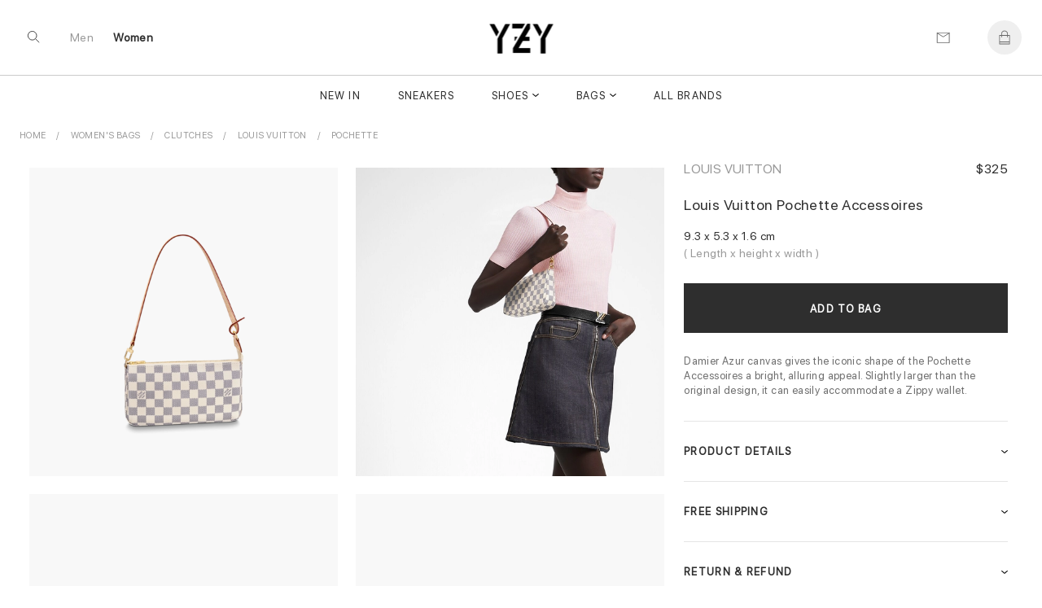

--- FILE ---
content_type: text/html; charset=UTF-8
request_url: https://www.yzy.su/product/women/buy-new-pochette-accessoires-nv003049v
body_size: 14039
content:
 
 
<!DOCTYPE html>
<html lang="en">
<head>
<meta charset="UTF-8">

<meta http-equiv="X-UA-Compatible" content="IE=edge"> 
<meta name="viewport" content="width=device-width, initial-scale=1">
<link rel="canonical" href="https://www.yzy.su/product/women/buy-new-pochette-accessoires-nv003049v">
 <title></title>

<meta name="description" content="">
<meta name="keywords" content="Women&#039;s Bags, pochette, Louis Vuitton, , N41207">


  <meta name = "robots" content="index,follow">
 <meta name="author" content="yzy.su">
<meta property="og:title" content="">
<meta property="og:type" content="">
<meta property="og:description" content="">
<meta property="og:url" content="https://www.yzy.su/product/women/buy-new-pochette-accessoires-nv003049v">
<meta property="product:availability" content="instock">
<meta property="product:price:amount" content="325.00">
<meta property="product:price:currency" content="USD">

<meta property="og:image" content="">
<meta property="og:locale" content="en_US"><meta property="og:site_name" content="yzy.su"><meta name="twitter:site:id" content="">
<meta name="twitter:creator:id" content="">
<meta name="twitter:card" content="summary_large_image">
<meta name="twitter:title" content="">
<meta name="twitter:description" content="">
<meta property="twitter:url" content="https://www.yzy.su/product/women/buy-new-pochette-accessoires-nv003049v">
<meta name="p:domain_verify" content="b32d256b31e127b1a424b8a92af4098c"/><link rel="shortcut icon" href="https://www.yzy.su/img/logo/ico/ico2.png">
<link  rel="stylesheet" href="//www.yzy.su/content_v2/css/bundle.css">
   
<script src="//www.yzy.su/js/jquery-1.11.1.min.js"></script> 

</head><body class="body_page  template-product" id="top">
 	<script src="//www.yzy.su/content_v2/js/checkout.js"></script>
	<link href="//www.yzy.su/css/custom.scss.css" rel="stylesheet" type="text/css" media="all">
    <link rel="stylesheet" href="//www.yzy.su/content_v2/css/v2-ltr-2021-01-25-b96fd900bdc2265a67df84089cfaf9fe-12466.css" media="all">
    <link rel="stylesheet" href="//www.yzy.su/content_v2/css/customs.css?v=1769428059">
 <div class="wrapper js-wrapper">
      <header class="header js-header ">
<div id="shopify-section-announcement" class="shopify-section">
</div>
<div id="shopify-section-homepage-announcement" class="shopify-section"></div>
<div class="header__inner">
<div class="header__body">
      <div class="header__search-bar js-serach-bar" id="header-search">
        <a href="#header-search" class="header__search-bar-close js-click"><svg xmlns="http://www.w3.org/2000/svg" width="10.707" height="10.707" viewBox="0 0 10.707 10.707">
  <g id="Icon_Close2" data-name="Icon/Close" transform="translate(0.354 0.354)">
    <line id="Line_118_close2" data-name="Line 118 close" x2="10" y2="10" fill="none" stroke="currentColor" stroke-width="1"></line>
    <line id="Line_119_close2" data-name="Line 119 close" x1="10" y2="10" fill="none" stroke="currentColor" stroke-width="1"></line>
  </g>
</svg>
</a>

        <form action="/search" method="get" class="header__search-bar-form">
          <input type="search" name="q" value="" placeholder="Search" id="bc-sf-search-box-0" aria-live="polite" class="ui-autocomplete-input bc-sf-search-box" autocomplete="off" data-search-box="#bc-sf-search-box-0">

          <button type="submit" onclick="beforeSubmitSearchForm('#bc-sf-search-box-0', event)"><svg id="Icon_Search2" data-name="Icon/Search" xmlns="http://www.w3.org/2000/svg" width="16.354" height="16.354" viewBox="0 0 16.354 16.354">
  <g id="Ellipse_17_search2" data-name="Ellipse 17 search" fill="none" stroke="currentColor" stroke-width="1">
    <circle cx="6.5" cy="6.5" r="6.5" stroke="none"></circle>
    <circle cx="6.5" cy="6.5" r="6" fill="none"></circle>
  </g>
  <line id="Line_116_search2" data-name="Line 116 search" x2="5" y2="5" transform="translate(11 11)" fill="none" stroke="currentColor" stroke-width="1"></line>
</svg>
</button>
        </form>
      </div><!-- /.header__search-bar -->

  		
  		<a href="/" class="header__logo logo"><span>
		<img alt="yzy.su" src="//www.yzy.su/img/logo/Logoyzy.png">
		</span>
		
  		</a>

  		<nav class="nav-utilities">
  			<ul>
  				<li class="visible-scroll">
  					<a href="#header-search" class="hidden-sm hidden-md hidden-xs js-click js-trigger-search-bar"><svg id="Icon_Search3" data-name="Icon/Search" xmlns="http://www.w3.org/2000/svg" width="16.354" height="16.354" viewBox="0 0 16 18">
  <g id="Ellipse_17_search3" data-name="Ellipse 17 search" fill="none" stroke="currentColor" stroke-width="1">
    <circle cx="6.5" cy="6.5" r="6.5" stroke="none"></circle>
    <circle cx="6.5" cy="6.5" r="6" fill="none"></circle>
  </g>
  <line id="Line_116_search3" data-name="Line 116 search" x2="5" y2="5" transform="translate(11 11)" fill="none" stroke="currentColor" stroke-width="1"></line>
</svg>
</a>

            <a href="#" class="js-menu link-menu hidden-lg" style="    color: #2e2e2e; height:17px;margin-top: 6px;">
              <span class="menu-search"><svg xmlns="http://www.w3.org/2000/svg" width="1.7em" height="1.20em" color="#656565" viewBox="0 0 16 18">
  <g id="Icon_MenuSearch" data-name="Icon/MenuSearch" transform="translate(0 0.5)">
    <g id="Ellipse_17_menu" data-name="Ellipse 17 menu" transform="translate(9 2.5)" fill="none" stroke="currentColor" stroke-width="1">
      <circle cx="4.5" cy="4.5" r="4.5" stroke="none"></circle>
      <circle cx="4.5" cy="4.5" r="4" fill="none"></circle>
    </g>
    <line id="Line_116" data-name="Line 116" x2="4" y2="4" transform="translate(16 9.5)" fill="none" stroke="currentColor" stroke-width="1"></line>
    <line id="Line_120" data-name="Line 120" x1="13" fill="none" stroke="currentColor" stroke-width="1"></line>
    <line id="Line_122" data-name="Line 122" x1="7" transform="translate(0 5.5)" fill="none" stroke="currentColor" stroke-width="1"></line>
    <line id="Line_121" data-name="Line 121" x1="6.5" transform="translate(0 11)" fill="none" stroke="currentColor" stroke-width="1"></line>
	 
  </g>
</svg>
</span>

              <span class="close"><svg xmlns="http://www.w3.org/2000/svg" width="10.707" height="10.707" viewBox="0 0 10.707 10.707">
  <g id="Icon_Close" data-name="Icon/Close" transform="translate(0.354 0.354)">
    <line id="Line_118_close" data-name="Line 118 close" x2="10" y2="10" fill="none" stroke="currentColor" stroke-width="1"></line>
    <line id="Line_119_close" data-name="Line 119 close" x1="10" y2="10" fill="none" stroke="currentColor" stroke-width="1"></line>
  </g>
</svg>
</span>
            </a>
  				</li>
				
				<li class="li-link-header">
				    				<a title="Men" class="link-header " href="/men">Men</a>
    			</li><li class="li-link-header">
					
    		<a title="Women" class="link-header active" href="/women">Women</a>
    				</li>
				
					</ul>
  		</nav>

      <nav class="nav-utilities nav-utilities--right">
        <ul>
        <li>
 <a title="Contact us" href="/help/contact-us"><svg xmlns="http://www.w3.org/2000/svg" width="17" height="13" viewBox="0 0 17 14"><g fill="none" stroke="#656565" stroke-linecap="round" data-name="Icon/Email"><path d="M16.689.689v13h-16v-13Z" data-name="Path 119"></path><path d="m16.689.689-8 5-8-5" data-name="Path 120"></path></g></svg>
</a>
            </li>
			
          <li class="visible-scroll">
            <a class="link-cart" title="Bag"  data-heading="Bag" >
              
		
  <span class="count js-cart-count  hidden">0</span>
			<svg width="1em" height="1.25em" viewBox="0 0 17 20" fill="none" color="#656565" data-test="desktopHeader--icon--cart"><path d="M16 6.5H13.5V5C13.5 2.243 11.257 0 8.5 0C5.743 0 3.5 2.243 3.5 5V6.5H1C0.724 6.5 0.5 6.724 0.5 7V19.5C0.5 19.776 0.724 20 1 20H16C16.276 20 16.5 19.776 16.5 19.5V7C16.5 6.724 16.276 6.5 16 6.5ZM4.5 5C4.5 2.7945 6.2945 1 8.5 1C10.7055 1 12.5 2.7945 12.5 5V6.5H4.5V5ZM1.5 7.5H3.5V9.5C3.5 9.776 3.724 10 4 10C4.276 10 4.5 9.776 4.5 9.5V7.5H12.5V9.5C12.5 9.776 12.724 10 13 10C13.276 10 13.5 9.776 13.5 9.5V7.5H15.5V16H1.5V7.5ZM15.5 19H1.5V17H15.5V19Z" fill="currentColor"></path></svg>
</a>
          </li>
		          </ul>
      </nav>
  	</div>
	
	<div class="header__nav hidden-xs hidden-sm hidden-md">
	<nav class="nav">
<ul>
<li class="menu__item ">
       <a href="/newest" data-type="none" data-title="New In" data-subtitle="" data-content="" data-banner="/img/menu/">New In</a>
	   
	 </li>
			<li class="menu__item ">
       <a href="/women/sneakers" data-type="none" data-title="Sneakers" data-subtitle="" data-content="" data-banner="/img/menu/3_1648196742.jpg">Sneakers</a>
	   
	 </li>
			<li class="menu__item menu__item--has-dropdown  grid 1">
       <a href="/women/shoes" data-type="grid" data-title="Shoes" data-subtitle="Collection" data-content="" data-banner="/img/menu/1_1644219728.jpg">Shoes</a>
	  	   <div class="dropdown dropdown--grid">
	   <div class="cols">
	    <div class="col col--1of2 2">
	         <ul class="menu__dropdown">
		 
 
 
<li class="menu__item menu__item--has-dropdown 1">
<a class="link-header titleCss" target="_self" href="/women/shoes" style="color: rgba(0,0,0,.4);"><span>Women Shoes</span></a>

  <ul class="menu__dropdown">
      <li class="menu__item default 0">
	   <a href="/women/sneakers" data-type="default">Sneakers</a>
    </li>
      <li class="menu__item default 0">
	   <a href="/women/pumps" data-type="default">Pumps</a>
    </li>
      <li class="menu__item default 0">
	   <a href="/women/sandals-and-slippers" data-type="default">Sandals and Slippers</a>
    </li>
      <li class="menu__item default 0">
	   <a href="/women/loafers-and-ballerinas" data-type="default">Loafers and Ballerinas</a>
    </li>
      <li class="menu__item default 0">
	   <a href="/women/boots-and-ankle-boots" data-type="default">Boots and Ankle Boots</a>
    </li>
    </ul>
</li>

<li class="menu__item menu__item--has-dropdown   1">
<a class="link-header titleCss" target="_self" href="/category/shoes" style="color: rgba(0,0,0,.4);"><span>Men Shoes</span></a>
<ul class="menu__dropdown">
      <li class="menu__item default 0">
	   <a href="/category/sneakers" data-type="default">Sneakers</a>
    </li>
      <li class="menu__item default 0">
	   <a href="/category/sandals-and-slippers" data-type="default">Sandals and Slippers</a>
    </li>
      <li class="menu__item default 0">
	   <a href="/category/boots" data-type="default">Boots</a>
    </li>
      <li class="menu__item default 0">
	   <a href="/category/Lace-ups-and-buckles-shoes" data-type="default">Lace-ups and Buckles shoes</a>
    </li>
      <li class="menu__item default 0">
	   <a href="/category/loafers-and-moccasins" data-type="default">Loafers and Moccasins</a>
    </li>
    
  </ul>
</li>

<li class="menu__item menu__item--has-dropdown   1">
<a class="link-header titleCss" target="_self" href="/category/shoes" style="color: rgba(0,0,0,.4);"><span>Featured Brands</span></a>
<ul class="menu__dropdown">
      <li class="menu__item default 0">
	   <a href="/women/yeezy-boost-by-kanye-west">Yeezy</a>
    </li>
      <li class="menu__item default 0">
	   <a href="/women/jordans">Jordan</a>
    </li>
      <li class="menu__item default 0">
	   <a href="/women/nike">Nike</a>
    </li>
      <li class="menu__item default 0">
	   <a href="/women/buy-new-adidas-pharrel-williams">Pharrell W.</a>
    </li>
      <li class="menu__item default 0">
	   <a href="/women/buy-new-nike-off-white">Off White</a>
    </li>
      <li class="menu__item default 0">
	   <a href="/women/buy-new-gucci">Gucci</a>
    </li>
      <li class="menu__item default 0">
	   <a href="/women/a-mcqueen">A. McQueen</a>
    </li>
      <li class="menu__item default 0">
	   <a href="/women/buy-new-louis-vuitton">Louis Vuitton</a>
    </li>
      <li class="menu__item default 0">
	   <a href="/women/buy-new-dior">Dior</a>
    </li>
      <li class="menu__item default 0">
	   <a href="/women/buy-new-balenciaga">Balenciaga</a>
    </li>
      <li class="menu__item default 0">
	   <a href="/women/Burberry">Burberry</a>
    </li>
      <li class="menu__item default 0">
	   <a href="/women/NewBalance">New Balance</a>
    </li>
    
  </ul>
</li>

  
 
	   	  <li class="menu__item menu__item--has-dropdown   1"> 
	  
	  	  <ul class="menu__dropdown">
	 
	  	  </ul>
	  </li>
	  
	  	  <li class="menu__item menu__item--has-dropdown   1"> 
	  
	  	  <ul class="menu__dropdown">
	 
	  	  </ul>
	  </li>
	  
	   
	 
 </ul>
        </div>
		
		<div class="col col--1of2">
           <div class="cols">
               <div class="col col--1of2">	
				 				  <a title="Most Popular" href="/women/sneakers"> <div style="position:relative"> <img alt="Most Popular" src="/img/shema/140_1676909485.webp"><div class="main-category__body"><span class="main-category__title font font_title-m">Most Popular</span></div> </div></a>				  	 				</div><!-- /.col col-/-1of2 -->

                <div class="col col--1of2">
				 <a title="New Arrivals" href="/women/shoes"> <div style="position:relative"> <img alt="New Arrivals" src="/img/shema/115_1676909295.webp"><div class="main-category__body"><span class="main-category__title font font_title-m">New Arrivals</span></div> </div></a>				 
				  				 
				 <!-- /.dropdown__image -->
                </div><!-- /.col col-/-1of2 -->
              </div><!-- /.cols -->
            </div>
 </div>
	   </div>
	   
	 </li>
			<li class="menu__item menu__item--has-dropdown  grid 1">
       <a href="/women/bags" data-type="grid" data-title="Bags" data-subtitle="Collection" data-content="" data-banner="/img/menu/10_1644219623.jpg">Bags</a>
	  	   <div class="dropdown dropdown--grid">
	   <div class="cols">
	    <div class="col col--1of2 2">
	         <ul class="menu__dropdown">
		
<li class="menu__item menu__item--has-dropdown 1">
<a class="link-header titleCss" target="_self" href="/women/bags" style="color: rgba(0,0,0,.4);"><span>Women</span></a>
  <ul class="menu__dropdown">
      <li class="menu__item default 0">
	   <a href="/women/bucket-bags" data-type="default" >Bucket Bags</a>
    </li>
      <li class="menu__item default 0">
	   <a href="/women/hobo-bags" data-type="default" >Hobo Bags</a>
    </li>
      <li class="menu__item default 0">
	   <a href="/women/Backpacks" data-type="default" >Backpacks</a>
    </li>
      <li class="menu__item default 0">
	   <a href="/women/chain-bags" data-type="default" >Chain Bags</a>
    </li>
      <li class="menu__item default 0">
	   <a href="/women/chain-and-strap-wallets" data-type="default" >Chain and Strap Wallets</a>
    </li>
      <li class="menu__item default 0">
	   <a href="/women/clutches" data-type="default" >Clutches</a>
    </li>
      <li class="menu__item default 0">
	   <a href="/women/crossbody-bags" data-type="default" >Crossbody Bags</a>
    </li>
      <li class="menu__item default 0">
	   <a href="/women/mini-bags" data-type="default" >Mini Bags</a>
    </li>
      <li class="menu__item default 0">
	   <a href="/women/small-bags" data-type="default" >Wallet</a>
    </li>
      <li class="menu__item default 0">
	   <a href="/women/totes" data-type="default" >Totes</a>
    </li>
      <li class="menu__item default 0">
	   <a href="/women/straps" data-type="default" >straps</a>
    </li>
    </ul>
</li>

<li class="menu__item menu__item--has-dropdown   1">
<a class="link-header titleCss" target="_self" href="/category/bags" style="color: rgba(0,0,0,.4);"><span>Men</span></a>
<ul class="menu__dropdown">
      <li class="menu__item default 0">
	   <a href="/category/Backpacks" data-type="default">Backpacks</a>
    </li>
      <li class="menu__item default 0">
	   <a href="/category/crossbody-bags" data-type="default">Crossbody Bags</a>
    </li>
      <li class="menu__item default 0">
	   <a href="/category/small-bags" data-type="default">Wallet</a>
    </li>
      <li class="menu__item default 0">
	   <a href="/category/totes" data-type="default">Totes</a>
    </li>
      <li class="menu__item default 0">
	   <a href="/category/business-bags" data-type="default">Business Bags</a>
    </li>
    </ul>
</li>
  
 
  
 
	   	  <li class="menu__item menu__item--has-dropdown   1"> 
	  
	  	  <ul class="menu__dropdown">
	 
	  	  </ul>
	  </li>
	  
	   
	 
 </ul>
        </div>
		
		<div class="col col--1of2">
           <div class="cols">
               <div class="col col--1of2">	
				 				  	 <a title="Most Popular" href="/women/totes"> <div style="position:relative"> <img alt="Most Popular" src="/img/shema/159_1676909825.webp"><div class="main-category__body"><span class="main-category__title font font_title-m">Most Popular</span></div> </div></a>				</div><!-- /.col col-/-1of2 -->

                <div class="col col--1of2">
				 				 
				  <a title="New Arrivals" href="/women/bags"> <div style="position:relative"> <img alt="New Arrivals" src="/img/shema/148_1676909902.webp"><div class="main-category__body"><span class="main-category__title font font_title-m">New Arrivals</span></div> </div></a>
				  				 
				 <!-- /.dropdown__image -->
                </div><!-- /.col col-/-1of2 -->
              </div><!-- /.cols -->
            </div>
 </div>
	   </div>
	   
	 </li>
			<li class="menu__item ">
       <a href="/brandlist" data-type="none" data-title="All Brands" data-subtitle="" data-content="" data-banner="/img/menu/">All Brands</a>
	   
	 </li>
			</ul> 

<ul>
			
</ul>
</nav>	</div>
	<div class="header__mobile hidden-lg">
		</div>
</div>
</header>    <div class="main">


<div class="shopify-section section-product section style16" style="background: #fff">
 		 

<ul itemscope="itemscope" itemtype="https://schema.org/BreadcrumbList" class="breadcrumbs section-product__breadcrumbs prl6-sm">
	 <li itemprop="itemListElement" itemscope="itemscope" itemtype="https://schema.org/ListItem">
			    <a itemprop="item" class="link link_grey" href="/" title="Back to the frontpage">
				<span itemprop="name">Home</span>
				<meta itemprop="position" content="0"></a>
		</li>
		
		<li itemprop="itemListElement" itemscope="itemscope" itemtype="https://schema.org/ListItem" class="breadcrumbs__item">
				<a title="Women&#039;s Bags" target="_self" href="/women/bags" class="link link_grey" itemprop="item">
				<span itemprop="name">Women&#039;s Bags</span> 
				<meta itemprop="position" content="1"></a>
		</li>
	
		<li itemprop="itemListElement" itemscope="itemscope" itemtype="https://schema.org/ListItem" class="breadcrumbs__item">
				<a title="Clutches" target="_self" href="/women/clutches" class="link link_grey" itemprop="item">
				<span itemprop="name">Clutches</span> 
				<meta itemprop="position" content="2"></a>
		</li>
		
		<li itemprop="itemListElement" itemscope="itemscope" itemtype="https://schema.org/ListItem" class="breadcrumbs__item">
				<a title="Louis Vuitton" target="_self" href="/women/buy-new-louis-vuitton" class="link link_grey" itemprop="item">
				<span itemprop="name">Louis Vuitton</span>
				<meta itemprop="position" content="3"></a>
		</li>
                <li itemprop="itemListElement" itemscope="itemscope" itemtype="https://schema.org/ListItem" class="breadcrumbs__item">
				<a title="pochette" target="_self" href="/women/pochette" class="link link_grey" itemprop="item">
				<span itemprop="name">pochette</span>
				<meta itemprop="position" content="4"></a>
		</li>
		
	</ul>	

 	
<div class="section-product__media2" id="css-18oc1fc"></div>
		<div class="section-product__container" itemtype="https://schema.org/Product" itemscope="itemscope">
   <div class="section-product__inner">
             <div class="section-product__media" style="min-width: 65%;">
	              <div class="css-1rayx7p">
<div><div class="css-jsuloe css-fdsnrd" data-orientation="horizontal" data-hero="true" data-slides-to-show="1" data-scrollable="true" data-should-transition="false" data-semantically-hide-unobserved-cards="true" data-conditionally-hide-nav-buttons="false" data-with-tracker="false" data-with-navigation="true"><ul class="slider">
 
<li aria-hidden="false" data-in-view="true" data-index="0" class="slide selected">
	
<a data-sub-type="image"  data-set="21349" class="css-1j93yla css-1jh7gwz" data-click-to-play-video-style="false" id="21349">
						    <div class="css-du206p" style=" background:#f8f8f8">
							    <div class="css-edayh7">
								     <div class="css-mbl6zx d-sm-ib mr1-sm ml1-sm"></div>
									     <div class="css-mbl6zx d-sm-ib mr1-sm ml1-sm"></div>
										     <div class="css-mbl6zx d-sm-ib mr1-sm ml1-sm"></div>
								</div>		
	<img itemprop="image" data-fade-in="css-147n82m" class="css-viwop1 u-full-width u-full-height css-m5dkrx" src="//www.yzy.su/img/product/product_3049/large_louis-vuitton-pochette-accessoires-damier-azur-handbags--N41207_PM2_Front_view.webp" alt="Louis Vuitton  Pochette Accessoires" style="object-fit: contain;bottom: 0px; top: inherit;top: auto;margin-top: 0;margin-bottom: 0;">

								</div>
								</a>
	<div class="css-m7cvl0 css-68bmkk" style=" z-index:2; bottom:-20px; position:absolute; display:none;  left:25px">
		<div class=" j-pagination swiper-pagination-fraction slider-product__count js-slider-product-count"><span class="swiper-pagination-current">1</span> /<span class="swiper-pagination-total"> 6</span></div>
			 </div>
</li>
			
			
			
			 
<li aria-hidden="false" data-in-view="true" data-index="0" class="slide selected">
	
<a data-sub-type="image"  data-set="21350" class="css-1j93yla css-1jh7gwz" data-click-to-play-video-style="false" id="21350">
						    <div class="css-du206p" style=" background:#e1e1e1">
							    <div class="css-edayh7">
								     <div class="css-mbl6zx d-sm-ib mr1-sm ml1-sm"></div>
									     <div class="css-mbl6zx d-sm-ib mr1-sm ml1-sm"></div>
										     <div class="css-mbl6zx d-sm-ib mr1-sm ml1-sm"></div>
								</div>		
	<img itemprop="image" data-fade-in="css-147n82m" class="css-viwop1 u-full-width u-full-height css-m5dkrx" src="//www.yzy.su/img/product/product_3049/large_louis-vuitton-pochette-accessoires-damier-azur-handbags--N41207_PM1_Worn_view.webp" alt="Louis Vuitton  Pochette Accessoires" style="object-fit: contain;bottom: 0px; top: inherit;top: auto;margin-top: 0;margin-bottom: 0;">

								</div>
								</a>
	<div class="css-m7cvl0 css-68bmkk" style=" z-index:2; bottom:-20px; position:absolute; display:none;  left:25px">
		<div class=" j-pagination swiper-pagination-fraction slider-product__count js-slider-product-count"><span class="swiper-pagination-current">2</span> /<span class="swiper-pagination-total"> 6</span></div>
			 </div>
</li>
			
			
			
			 
<li aria-hidden="false" data-in-view="true" data-index="0" class="slide selected">
	
<a data-sub-type="image"  data-set="21351" class="css-1j93yla css-1jh7gwz" data-click-to-play-video-style="false" id="21351">
						    <div class="css-du206p" style=" background:#f8f8f8">
							    <div class="css-edayh7">
								     <div class="css-mbl6zx d-sm-ib mr1-sm ml1-sm"></div>
									     <div class="css-mbl6zx d-sm-ib mr1-sm ml1-sm"></div>
										     <div class="css-mbl6zx d-sm-ib mr1-sm ml1-sm"></div>
								</div>		
	<img itemprop="image" data-fade-in="css-147n82m" class="css-viwop1 u-full-width u-full-height css-m5dkrx" src="//www.yzy.su/img/product/product_3049/large_louis-vuitton-pochette-accessoires-damier-azur-handbags--N41207_PM1_Side_view.webp" alt="Louis Vuitton  Pochette Accessoires" style="object-fit: contain;bottom: 0px; top: inherit;top: auto;margin-top: 0;margin-bottom: 0;">

								</div>
								</a>
	<div class="css-m7cvl0 css-68bmkk" style=" z-index:2; bottom:-20px; position:absolute; display:none;  left:25px">
		<div class=" j-pagination swiper-pagination-fraction slider-product__count js-slider-product-count"><span class="swiper-pagination-current">3</span> /<span class="swiper-pagination-total"> 6</span></div>
			 </div>
</li>
			
			
			
			 
<li aria-hidden="false" data-in-view="true" data-index="0" class="slide selected">
	
<a data-sub-type="image"  data-set="21352" class="css-1j93yla css-1jh7gwz" data-click-to-play-video-style="false" id="21352">
						    <div class="css-du206p" style=" background:#f8f8f8">
							    <div class="css-edayh7">
								     <div class="css-mbl6zx d-sm-ib mr1-sm ml1-sm"></div>
									     <div class="css-mbl6zx d-sm-ib mr1-sm ml1-sm"></div>
										     <div class="css-mbl6zx d-sm-ib mr1-sm ml1-sm"></div>
								</div>		
	<img itemprop="image" data-fade-in="css-147n82m" class="css-viwop1 u-full-width u-full-height css-m5dkrx" src="//www.yzy.su/img/product/product_3049/large_louis-vuitton-pochette-accessoires-damier-azur-handbags--N41207_PM1_Interior_view.webp" alt="Louis Vuitton  Pochette Accessoires" style="object-fit: contain;bottom: 0px; top: inherit;top: auto;margin-top: 0;margin-bottom: 0;">

								</div>
								</a>
	<div class="css-m7cvl0 css-68bmkk" style=" z-index:2; bottom:-20px; position:absolute; display:none;  left:25px">
		<div class=" j-pagination swiper-pagination-fraction slider-product__count js-slider-product-count"><span class="swiper-pagination-current">4</span> /<span class="swiper-pagination-total"> 6</span></div>
			 </div>
</li>
			
			
			
			 
<li aria-hidden="false" data-in-view="true" data-index="0" class="slide selected">
	
<a data-sub-type="image"  data-set="21353" class="css-1j93yla css-1jh7gwz" data-click-to-play-video-style="false" id="21353">
						    <div class="css-du206p" style=" background:#76677a">
							    <div class="css-edayh7">
								     <div class="css-mbl6zx d-sm-ib mr1-sm ml1-sm"></div>
									     <div class="css-mbl6zx d-sm-ib mr1-sm ml1-sm"></div>
										     <div class="css-mbl6zx d-sm-ib mr1-sm ml1-sm"></div>
								</div>		
	<img itemprop="image" data-fade-in="css-147n82m" class="css-viwop1 u-full-width u-full-height css-m5dkrx" src="//www.yzy.su/img/product/product_3049/large_louis-vuitton-pochette-accessoires-damier-azur-handbags--N41207_PM1_Detail_view.webp" alt="Louis Vuitton  Pochette Accessoires" style="object-fit: contain;bottom: 0px; top: inherit;top: auto;margin-top: 0;margin-bottom: 0;">

								</div>
								</a>
	<div class="css-m7cvl0 css-68bmkk" style=" z-index:2; bottom:-20px; position:absolute; display:none;  left:25px">
		<div class=" j-pagination swiper-pagination-fraction slider-product__count js-slider-product-count"><span class="swiper-pagination-current">5</span> /<span class="swiper-pagination-total"> 6</span></div>
			 </div>
</li>
			
			
			
			 
<li aria-hidden="false" data-in-view="true" data-index="0" class="slide selected">
	
<a data-sub-type="image"  data-set="21354" class="css-1j93yla css-1jh7gwz" data-click-to-play-video-style="false" id="21354">
						    <div class="css-du206p" style=" background:#f8f8f8">
							    <div class="css-edayh7">
								     <div class="css-mbl6zx d-sm-ib mr1-sm ml1-sm"></div>
									     <div class="css-mbl6zx d-sm-ib mr1-sm ml1-sm"></div>
										     <div class="css-mbl6zx d-sm-ib mr1-sm ml1-sm"></div>
								</div>		
	<img itemprop="image" data-fade-in="css-147n82m" class="css-viwop1 u-full-width u-full-height css-m5dkrx" src="//www.yzy.su/img/product/product_3049/large_louis-vuitton-pochette-accessoires-damier-azur-handbags--N41207_PM1_Back_view.webp" alt="Louis Vuitton  Pochette Accessoires" style="object-fit: contain;bottom: 0px; top: inherit;top: auto;margin-top: 0;margin-bottom: 0;">

								</div>
								</a>
	<div class="css-m7cvl0 css-68bmkk" style=" z-index:2; bottom:-20px; position:absolute; display:none;  left:25px">
		<div class=" j-pagination swiper-pagination-fraction slider-product__count js-slider-product-count"><span class="swiper-pagination-current">6</span> /<span class="swiper-pagination-total"> 6</span></div>
			 </div>
</li>
			
			
			
										
	</ul>
	
	</div></div></div>


<script>
let last_known_scroll_position = 0;
let ticking = false;

function doSomething(scroll_pos) {
  // Do something with the scroll position
}

window.addEventListener('scroll', function(e) {
  last_known_scroll_position = window.scrollY;

  if (!ticking) {
    window.requestAnimationFrame(function() {
      doSomething(last_known_scroll_position);
      ticking = false;
    });

    ticking = true;
  }
});
</script>
       </div>

<div class="section-product__content" style="min-width: 35%; padding-top:29px;" >
 <div class="section-product__content__inner">
<header class="section-product__head" style="display:flex;flex-direction: row;flex: 1 1; justify-content:space-between;align-items:baseline;">
<a href="/women/buy-new-louis-vuitton"  title="Louis Vuitton" target="_self" class="brand">Louis Vuitton</a>
   <div itemprop="brand" itemtype="https://schema.org/Brand" itemscope>
     <meta itemprop="name"  content="Louis Vuitton">
   </div>


<div class="sectionPrice"> 
	  <div class="price" style="margin-top:5px; text-align:right" itemprop="offers" itemscope="itemscope" itemtype="https://schema.org/Offer">
    <link itemprop="url" href="https://www.yzy.su/product/women/buy-new-pochette-accessoires-nv003049v" />
    <meta itemprop="itemCondition" content="https://schema.org/NewCondition" />
     <meta itemprop="priceCurrency" content="USD">
<meta itemprop="priceValidUntil" content="2025-12-31" />
<meta itemprop="price" content="325">

<div class="price" style="margin:0;line-height: 1px; font-size:13px">
    <span class="price_new priceUSD active" >$325          </span>
</div>
<link itemprop="availability" href="https://schema.org/InStock">
 <div itemprop="shippingDetails" itemtype="https://schema.org/OfferShippingDetails" itemscope>
          <div itemprop="shippingRate" itemtype="https://schema.org/MonetaryAmount" itemscope>
            <meta itemprop="value" content="0" />
            <meta itemprop="currency" content="USD" />
          </div>
         <div itemprop="shippingDestination" itemtype="https://schema.org/DefinedRegion" itemscope>
            <meta itemprop="addressCountry" content="US" />
            <meta itemprop="addressCountry" content="GB" />
          </div>
          <div itemprop="deliveryTime" itemtype="https://schema.org/ShippingDeliveryTime" itemscope>
            <div itemprop="handlingTime" itemtype="https://schema.org/QuantitativeValue" itemscope>
              <meta itemprop="minValue" content="7" />
              <meta itemprop="maxValue" content="20" />
              <meta itemprop="unitCode" content="DAY" />
            </div>

			<div itemprop="transitTime" itemtype="https://schema.org/QuantitativeValue" itemscope>
              <meta itemprop="minValue" content="1" />
              <meta itemprop="maxValue" content="3" />
              <meta itemprop="unitCode" content="DAY" />
            </div>
</div></div>
 <div itemprop="hasMerchantReturnPolicy" itemtype="https://schema.org/MerchantReturnPolicy" itemscope>
          <meta itemprop="applicableCountry" content="US" />
          <meta itemprop="returnPolicyCategory" content="https://schema.org/MerchantReturnFiniteReturnWindow" />
          <meta itemprop="merchantReturnDays" content="30" />
          <meta itemprop="returnMethod" content="https://schema.org/ReturnByMail" />
          <meta itemprop="returnFees" content="https://schema.org/FreeReturn" />
        </div>

</div>


</div>
</header>
<h1 id="pdp_product_title" class="pdp_product_title" itemprop="name">Louis Vuitton  Pochette Accessoires</h1>

<div class="section-product__actions" style="margin-top:15px">
<form method="post" id="product_form" class="section-product__form js-ajax-form" enctype="multipart/form-data">

<bdo  style="margin-bottom:26px; display:block">
      9.3 x 5.3 x 1.6 cm 
     <span style="display:block; color: rgba(0,0,0,.4);">   ( Length x  height  x width )</span>      </bdo> 	  
	  <div class="selector-wrapper">
    <div class="selectric-wrapper selectric-single-option-selector selectric-below">
	    <input class="selectric-input" tabindex="0">
	</div>
</div>
<p class="field__message field__message--error hidden" id="error-for-size">Please select your size</p>

<script>
$(".selectric").click(function(){
elem = document.querySelector('#addCart');
elem.disabled = false;
$('#addCart').removeClass('btn--loading');
 $('#error-for-size').addClass('hidden');
$('.selectric').removeClass('active');
$(this).addClass('active');
$('#sizeSelect').val($(this).attr('data-set'));
$('#smartwishlist').attr('data-variant',$(this).attr('data-id'));
$('#variation-eu-size').html(': '+$(this).attr('data-eu'));
$('#variation-us-size').html(': '+$(this).attr('data-us')+ '('+$(this).attr('data-gender')+')');
$('#variation-uk-size').html(': '+$(this).attr('data-uk'));
});

$(".ssize").click(function(){
$('.ssize').removeClass('active');
$(this).addClass('active');
var $set = $(this).attr('data-set');

$('[data-uk]').each( function(e){
	var $el = $(this);
	if($el.hasClass('selectric')) { $el.html($el.attr('data-'+$set));
		console.log($el.attr('data-'+$set)) 
	}
});

//$(".selectric").html($(".selectric").attr('data-us'));
});
$(".gSize").click(function(){

$('.gSize').removeClass('active');
$(this).addClass('active');
if ($(this).attr('data-set')=='men'){
$('.women').removeClass('on');$('.women').addClass('off');
$('.men').removeClass('off');$('.men').addClass('on');
}else
{$('.men').removeClass('on');$('.men').addClass('off');
$('.women').removeClass('off');$('.women').addClass('on');
}
});
</script>

                    <input name="sizeSelect" id="sizeSelect" type="hidden"  value="9.3 x 5.3 x 1.6 cm">
       			 <input type="hidden" name="reffer" value="">
			 <input name="Product_name" id="Pt_name" type="hidden" value="Pochette Accessoires Beige N41207">
			 <input name="ID_product" data-product="3049" id="ID_product" type="hidden" value="3049">
             <input name="Product_price" id="Pt_price" type="hidden"  value="325">
			 <input name="Product_price_real" id="Pt_price_real" type="hidden"  value="325">
			 <input id="copyVal" value="https://www.yzy.su/product/women/buy-new-pochette-accessoires-nv003049v" type="hidden">
		<div class="col-sm-10" style="padding-right: 0px!important;width: 100%!important;padding-left: 0px"> 
			  <div class="quantity" style="display:none">
                       <a href="#line-item-loop-37209676644510" class="js-line-item-quantity-control js-line-item-quantity-decrease">-</a>
                        <input type="number" name="quwantity" class="js-line-item-quantity" id="line-item-loop-37209676644510" value="1" min="1" max="120">
                        <a href="#line-item-loop-37209676644510" class="js-line-item-quantity-control js-line-item-quantity-increase">+</a>
               </div>
			 <input  id="country_form" name="country_form"  type="hidden" value="">
             <input name="SOURCE_DESCRIPTION" id="Pt_SOURCE_DESCRIPTION" type="hidden"  value="yzy.su/product/women/buy-new-pochette-accessoires-nv003049v">
        </div>
		<div class="section-product__form__actions">
            <button id="addCart" type="submit" name="add" class="btn btn--block">Add to Bag</button>
					  <div class="swym-button-bar swym-wishlist-button-bar swym-inject swym-bbar-nomargin"></div>
					  <div class="swym-isa-inline-form swym-inject" style="display: none;"></div>
		</div>

</form></div>
 <div class="accordion  js-accordion js-accordion-toggle">
 <h2 style="display:none">The Details</h2>
  <div class="accordion__section is-expanded">
                   
                    <div class="accordion__body" style="display:block; ">
                      <div class="accordion__content">
					  
Damier Azur canvas gives the iconic shape of the Pochette Accessoires a bright, alluring appeal. Slightly larger than the original design, it can easily accommodate a Zippy wallet.					 </div>
                    </div>
                  </div>
				  <!-- /.accordion -->
                <div style="display:none" itemprop="description">Damier Azur canvas gives the iconic shape of the Pochette Accessoires a bright, alluring appeal. Slightly larger than the original design, it can easily accommodate a Zippy wallet.</div>
              <div itemprop="aggregateRating" itemtype="https://schema.org/AggregateRating" itemscope>
        <meta itemprop="reviewCount" content="1" />
        <meta itemprop="ratingValue" content="5" />
      </div>
      <div itemprop="review" itemtype="https://schema.org/Review" itemscope>
        <div itemprop="author" itemtype="https://schema.org/Person" itemscope>
          <meta itemprop="name" content="yzy.su" />
        </div>
        <div itemprop="reviewRating" itemtype="https://schema.org/Rating" itemscope>
          <meta itemprop="ratingValue" content="1" />
          <meta itemprop="bestRating" content="5" />
        </div>
      </div>
 <script>
$('.text-more').click(function(){$('.text-next').slideToggle(0);$('.text-prev').slideToggle(0);return false;});
</script>

<div class="accordion__section">
  <div class="accordion__head js-accordion-head">
          <h3 class="small all-caps">Product Details</h3>
                    </div>
					  <div class="accordion__body">
                      <div class="accordion__content">
					  
<ul><li>Natural cowhide leather trim</li><li>Golden color metallic pieces</li><li>Textile lining</li><li>Interior flat pocket</li><li>Reinforced base allows it to stand upright</li><li>Strap:Removable, not adjustable</li><li>Strap drop: 9.8 inches</li></ul><p>The reference is either made in France, Spain, Italy or in the US.</p>
                           <ul class="list-properties" style="font-size: 14px; margin-top:16px">
                     <li>
                      <strong style="font-size:12px">Brand style ID: </strong>
                      <span style="color: rgba(0,0,0,.4);">N41207 </span>
                    </li>
                  </ul>
                                 </div>
					  </div>
</div>					
 <div class="accordion__section">
 	               <div class="accordion__head js-accordion-head">
                      <h3 class="small all-caps">Free Shipping</h3>
                    </div>
                    <div class="accordion__body">
                      <div class="accordion__content">
<div data-test="product-properties" class="css-1i7zfhf e1n9rykr1" style="width:100%;margin: 0px auto; ">
				 <div class="prl1-sm">
				   <div class="exp-pdp-promo-message-image" style="display: flex; margin-bottom:10px">
                     <p style="margin: 0 10px 0 0;">We ship worldwide to over 200 countries and offer free international shipping for all orders over $150.</p>
					 <img style="    background: rgb(245, 245, 245);" src="/img/logo/2dhl.png">
				    </div>

				<div style="margin-bottom:10px">
					<strong style="letter-spacing: 1px; color: #2e2e2e;">Order processing time</strong>
					 <p>All orders are processed within 1 to 3 business days (excluding weekends and holidays) after receiving your payment. </p>
				</div>
                
				<div  style="margin-bottom:10px">
					 <strong style="letter-spacing: 1px; color: #2e2e2e;">Tracking your package</strong>
                     <p>You will receive an email with tracking information when your order has shipped. All packages will have tracking until they reach their destination. </p>                     <small>*Faster Shipping options may be available</small>
                </div>
               </div>
				</div>	
					  </div>
					</div>  
					  	               <div class="accordion__head js-accordion-head">
                      <h3 class="small all-caps">Return & Refund</h3>
                    </div>
                    <div class="accordion__body">
                      <div class="accordion__content">
<span class="exp-pdp-promo-message-text">We want you to be happy. If you are not satisfied with your purchase and wish to return it for a refund, we accept returns up to 30 days after your purchase. You can read more about our <u><a href="/help/return-refund">Return & refund</a></u>. <u><a href="/legal/refund-policy">Return policy exclusions apply</a></u>.</span>	
					  </div>
					</div>  
					   		  
		<div class="accordion__section">
              <div class="accordion__head js-accordion-head">
					<h3 class="small all-caps">Reviews (0)
  <span  title="0" class="stars" style="float:right">
								<svg height="16px" width="16px" fill="none" viewBox="0 0 26 32"  style="margin-right: -2px;">
		<path stroke="#2e2e2e" d="M12.48 4l-3.04 8.96-9.44.32 7.6 5.6L4.96 28l7.68-5.44 7.84 5.28-2.8-9.04 7.52-5.76-9.52-.08z"></path></svg>
				<svg height="16px" width="16px" fill="none" viewBox="0 0 26 32"  style="margin-right: -2px;">
		<path stroke="#2e2e2e" d="M12.48 4l-3.04 8.96-9.44.32 7.6 5.6L4.96 28l7.68-5.44 7.84 5.28-2.8-9.04 7.52-5.76-9.52-.08z"></path></svg>
				<svg height="16px" width="16px" fill="none" viewBox="0 0 26 32"  style="margin-right: -2px;">
		<path stroke="#2e2e2e" d="M12.48 4l-3.04 8.96-9.44.32 7.6 5.6L4.96 28l7.68-5.44 7.84 5.28-2.8-9.04 7.52-5.76-9.52-.08z"></path></svg>
				<svg height="16px" width="16px" fill="none" viewBox="0 0 26 32"  style="margin-right: -2px;">
		<path stroke="#2e2e2e" d="M12.48 4l-3.04 8.96-9.44.32 7.6 5.6L4.96 28l7.68-5.44 7.84 5.28-2.8-9.04 7.52-5.76-9.52-.08z"></path></svg>
				<svg height="16px" width="16px" fill="none" viewBox="0 0 26 32"  style="margin-right: -2px;">
		<path stroke="#2e2e2e" d="M12.48 4l-3.04 8.96-9.44.32 7.6 5.6L4.96 28l7.68-5.44 7.84 5.28-2.8-9.04 7.52-5.76-9.52-.08z"></path></svg>
		</span>
                </h3>
     </div>

                    <div class="accordion__body">
                      <div class="accordion__content">
					  

<div id="looxReviews" class="loox-reviews-default" data-upgraded="true" style="max-width: 1200px;margin: 0 auto;clear: both;">
     <div class="grid-active">
          <div class="grid-wrap">
               <div class="swiper swiperOL">
					
<div class="user-scores__rating">
  <div class="user-scores__score-wrap">
  <span class="user-scores__score">0</span>
  <div class="user-scores__text-wrap">
    <p class="user-scores__text" style="margin-bottom: 1px" >0 Reviews </p>
                            <span class="user-scores__stars stars-line star5" >		
		<svg height="16px" width="16px" fill="none" viewBox="0 0 26 32" style="margin-right: -2px;">
<path stroke="#2e2e2e" d="M12.48 4l-3.04 8.96-9.44.32 7.6 5.6L4.96 28l7.68-5.44 7.84 5.28-2.8-9.04 7.52-5.76-9.52-.08z"></path></svg>
		<svg height="16px" width="16px" fill="none" viewBox="0 0 26 32" style="margin-right: -2px;">
<path stroke="#2e2e2e" d="M12.48 4l-3.04 8.96-9.44.32 7.6 5.6L4.96 28l7.68-5.44 7.84 5.28-2.8-9.04 7.52-5.76-9.52-.08z"></path></svg>
		<svg height="16px" width="16px" fill="none" viewBox="0 0 26 32" style="margin-right: -2px;">
<path stroke="#2e2e2e" d="M12.48 4l-3.04 8.96-9.44.32 7.6 5.6L4.96 28l7.68-5.44 7.84 5.28-2.8-9.04 7.52-5.76-9.52-.08z"></path></svg>
		<svg height="16px" width="16px" fill="none" viewBox="0 0 26 32" style="margin-right: -2px;">
<path stroke="#2e2e2e" d="M12.48 4l-3.04 8.96-9.44.32 7.6 5.6L4.96 28l7.68-5.44 7.84 5.28-2.8-9.04 7.52-5.76-9.52-.08z"></path></svg>
		<svg height="16px" width="16px" fill="none" viewBox="0 0 26 32" style="margin-right: -2px;">
<path stroke="#2e2e2e" d="M12.48 4l-3.04 8.96-9.44.32 7.6 5.6L4.96 28l7.68-5.44 7.84 5.28-2.8-9.04 7.52-5.76-9.52-.08z"></path></svg>
	</span>
   </div>
  <div class="user-scores__text-wrap" style="display: flex; flex: 1; vertical-align: bottom;align-items: flex-end;flex-wrap: nowrap; justify-content: space-evenly;">
       <a  class="write" id="write" >Write a review</a>
  </div>		
  </div>
</div>


		   </div>
</div>
</div>
</div></div>
</div>
		
		</div>
 <div class="section__actions" style="margin-top:29px; margin-bottom:29px">
<a style="width:100%" href="/women/buy-new-louis-vuitton" title="More fromLouis Vuitton" class="btn btn--outline section__btn">More from Louis Vuitton</a>
</div>
  </div>
 
</div>

</div>
</div></div></div>
<script>
function  changeRk(id, set) {
   var xhr = new XMLHttpRequest();
   var data = new FormData();   
   data.append("id", id);
   data.append("set", set);
   xhr.open('POST', '//www.yzy.su/content/content_slaider.php',true);
   xhr.onload = function (e) 
   {
   $("#content_slaiderM").html(e.currentTarget.responseText);
    if (set=='color'){  Option(id);  }
        Razmer(id);
		Price(id);
		coupons();
		
		   } 
   xhr.send(data); 
 return false;
};    
 function changeRazmer(){ $('#ProductSize').css('border-color', '#000'); $('#error_razmer').hide();}

  function  Option(id) {
   var xhrR = new XMLHttpRequest();
   var data = new FormData();   
   data.append("id", id);
   data.append("set", 'color'); 
  xhrR.open('POST', '//www.yzy.su/content/content_option.php',true);
   xhrR.onload = function (e) {$("#option").html(e.currentTarget.responseText);}
   xhrR.send(data); return false;
   };
 function  Razmer(id) {
   var xhrR = new XMLHttpRequest();
   var data = new FormData();   
   data.append("id", id);
   data.append("set", 'color'); 
  xhrR.open('POST', '//www.yzy.su/content/content_size.php',true);
   xhrR.onload = function (e) {$(".productsAtributSize").html(e.currentTarget.responseText);}
   xhrR.send(data); return false;
   };

  var ua = window.navigator.userAgent;
  var msie = ua.indexOf("MSIE ");
  var className = 'hidden';
  var modal = document.getElementById("ie-modal");
function addClass(element, className){
    element.className += ' ' + className;
  }

  function removeClass(element, className) {
    element.className = element.className.replace(
      new RegExp('( |^)' + className + '( |$)', 'g'), ' ').trim();
  }

  function msieversion() {
    if (msie > 0) {
      removeClass(modal, className);
    }
  }

  function initCloseModal() {
    addClass(modal, className);
  }
msieversion();
</script>


<script>
$(document).on( 'click', '.css-1j93yla', function(e){
 event.preventDefault();
var xhr = new XMLHttpRequest();
    var dat = new FormData();
      dat.append('productID',3049);
	  dat.append('IDimg',$(this).attr('data-set'));
	  xhr.open('POST', '/content_v2/ProductImg.php');
	  xhr.onload = function (e) 
      {
	  $('.section-product__media2').addClass('css-18oc1fc');
	  $('.section-product__media2').html(e.currentTarget.responseText);
		$('#top').addClass('overlay-active');
	  } 
	  xhr.send(dat); 
      return false;
	 });
	
	
	$(document).on( 'click', '.css-1ddoumx', function(e){
		$('.section-product__media2').removeClass('css-18oc1fc');$('#top').removeClass('overlay-active');
	});
	
</script>
	
	 </div>

<div class=" section style27" style="background: #f8f8f8">
 <section class="section-richtext section-richtext--center section-richtext--light ">
<div class="section__content svoistvaRez" style="justify-content: space-between">
<h3 class="small all-caps" style="font-size: 19px; line-height: normal;">You Might Also Like </h3><a href="/women/bags" class="more-link classRecom">See all Clutches</a> 
</div>
</section>

  
 <div id="cc_27">
     <div class="chapternav">
          <div class="chapternav-wrapper testimonials">
               <div class="chapternav-items scroller scroller_27">
 <div class="chapternav-item item">
 <div class="product-card">
	
<a title="LV Pont 9 Soft PM" class="product-item__image" id="image3086" href="//yzy.su/product/women/buy-new-louis-vuitton-lv-pont-9-soft-pm-nv003086v"> 
 <img alt="Louis Vuitton LV Pont 9 Soft PM" style="max-width:240px;width: 100%;"  src="//www.yzy.su/img/img_slaider/3086LV.webp" >
 </a>
     </div>
	<div class="descrProd">
	     <span class="product-brand">Louis Vuitton</span>
<a title="LV Pont 9 Soft PM" class="property_name" href="//yzy.su/product/women/buy-new-louis-vuitton-lv-pont-9-soft-pm-nv003086v">LV Pont 9 Soft PM</a>

	   
<div class="price" style="margin-top:5px">
 <div class="price" style="margin:0"><span class="price_new priceUSD active" >$565</span></div>

</div>

</div>
</div>

 <div class="chapternav-item item">
 <div class="product-card">
	
<a title="Pochette Métis" class="product-item__image" id="image3064" href="//yzy.su/product/women/buy-new-pochette-métis-nv003064v"> 
 <img alt="Louis Vuitton Pochette Métis" style="max-width:240px;width: 100%;"  src="//www.yzy.su/img/img_slaider/3064LV.webp" >
 </a>
     </div>
	<div class="descrProd">
	     <span class="product-brand">Louis Vuitton</span>
<a title="Louis Vuitton  Pochette Metis" class="property_name" href="//yzy.su/product/women/buy-new-pochette-métis-nv003064v">Louis Vuitton  Pochette Metis</a>

	   
<div class="price" style="margin-top:5px">
 <div class="price" style="margin:0"><span class="price_new priceUSD active" >$560</span></div>

</div>

</div>
</div>

 <div class="chapternav-item item">
 <div class="product-card">
	
<a title="Pochette Métis" class="product-item__image" id="image3065" href="//yzy.su/product/women/buy-new-pochette-métis-nv003065v"> 
 <img alt="Louis Vuitton Pochette Métis" style="max-width:240px;width: 100%;"  src="//www.yzy.su/img/img_slaider/3065LV.webp" >
 </a>
     </div>
	<div class="descrProd">
	     <span class="product-brand">Louis Vuitton</span>
<a title="Louis Vuitton  Pochette Metis" class="property_name" href="//yzy.su/product/women/buy-new-pochette-métis-nv003065v">Louis Vuitton  Pochette Metis</a>

	   
<div class="price" style="margin-top:5px">
 <div class="price" style="margin:0"><span class="price_new priceUSD active" >$550</span></div>

</div>

</div>
</div>

 <div class="chapternav-item item">
 <div class="product-card">
	
<a title="Petite Malle" class="product-item__image" id="image3067" href="//yzy.su/product/women/buy-new-louis-vuitton-petite-malle-nv003067v"> 
 <img alt="Louis Vuitton Petite Malle" style="max-width:240px;width: 100%;"  src="//www.yzy.su/img/img_slaider/3067LV.webp" >
 </a>
     </div>
	<div class="descrProd">
	     <span class="product-brand">Louis Vuitton</span>
<a title="Louis Vuitton  Petite Malle" class="property_name" href="//yzy.su/product/women/buy-new-louis-vuitton-petite-malle-nv003067v">Louis Vuitton  Petite Malle</a>

	   
<div class="price" style="margin-top:5px">
 <div class="price" style="margin:0"><span class="price_new priceUSD active" >$635</span></div>

</div>

</div>
</div>

 <div class="chapternav-item item">
 <div class="product-card">
	
<a title="LV Pont 9 Soft PM" class="product-item__image" id="image3068" href="//yzy.su/product/women/buy-new-louis-vuitton-lv-pont-9-soft-pm-nv003068v"> 
 <img alt="Louis Vuitton LV Pont 9 Soft PM" style="max-width:240px;width: 100%;"  src="//www.yzy.su/img/img_slaider/3068LV.webp" >
 </a>
     </div>
	<div class="descrProd">
	     <span class="product-brand">Louis Vuitton</span>
<a title="LV Pont 9 Soft PM" class="property_name" href="//yzy.su/product/women/buy-new-louis-vuitton-lv-pont-9-soft-pm-nv003068v">LV Pont 9 Soft PM</a>

	   
<div class="price" style="margin-top:5px">
 <div class="price" style="margin:0"><span class="price_new priceUSD active" >$570</span></div>

</div>

</div>
</div>

 <div class="chapternav-item item">
 <div class="product-card">
	
<a title="Petite Malle" class="product-item__image" id="image3069" href="//yzy.su/product/women/buy-new-louis-vuitton-petite-malle-nv003069v"> 
 <img alt="Louis Vuitton Petite Malle" style="max-width:240px;width: 100%;"  src="//www.yzy.su/img/img_slaider/3069LV.webp" >
 </a>
     </div>
	<div class="descrProd">
	     <span class="product-brand">Louis Vuitton</span>
<a title="Louis Vuitton  Petite Malle" class="property_name" href="//yzy.su/product/women/buy-new-louis-vuitton-petite-malle-nv003069v">Louis Vuitton  Petite Malle</a>

	   
<div class="price" style="margin-top:5px">
 <div class="price" style="margin:0"><span class="price_new priceUSD active" >$635</span></div>

</div>

</div>
</div>

 <div class="chapternav-item item">
 <div class="product-card">
	
<a title="Petite Malle" class="product-item__image" id="image3071" href="//yzy.su/product/women/buy-new-louis-vuitton-petite-malle-nv003071v"> 
 <img alt="Louis Vuitton Petite Malle" style="max-width:240px;width: 100%;"  src="//www.yzy.su/img/img_slaider/3071LV.webp" >
 </a>
     </div>
	<div class="descrProd">
	     <span class="product-brand">Louis Vuitton</span>
<a title="Louis Vuitton  Petite Malle" class="property_name" href="//yzy.su/product/women/buy-new-louis-vuitton-petite-malle-nv003071v">Louis Vuitton  Petite Malle</a>

	   
<div class="price" style="margin-top:5px">
 <div class="price" style="margin:0"><span class="price_new priceUSD active" >$635</span></div>

</div>

</div>
</div>

 <div class="chapternav-item item">
 <div class="product-card">
	
<a title="Favorite" class="product-item__image" id="image3072" href="//yzy.su/product/women/buy-new-louis-vuitton-favorite-nv003072v"> 
 <img alt="Louis Vuitton Favorite" style="max-width:240px;width: 100%;"  src="//www.yzy.su/img/img_slaider/3072LV.webp" >
 </a>
     </div>
	<div class="descrProd">
	     <span class="product-brand">Louis Vuitton</span>
<a title="Louis Vuitton  Favorite" class="property_name" href="//yzy.su/product/women/buy-new-louis-vuitton-favorite-nv003072v">Louis Vuitton  Favorite</a>

	   
<div class="price" style="margin-top:5px">
 <div class="price" style="margin:0"><span class="price_new priceUSD active" >$445</span></div>

</div>

</div>
</div>

 <div class="chapternav-item item">
 <div class="product-card">
	
<a title="Favorite" class="product-item__image" id="image3073" href="//yzy.su/product/women/buy-new-louis-vuitton-favorite-nv003073v"> 
 <img alt="Louis Vuitton Favorite" style="max-width:240px;width: 100%;"  src="//www.yzy.su/img/img_slaider/3073LV.webp" >
 </a>
     </div>
	<div class="descrProd">
	     <span class="product-brand">Louis Vuitton</span>
<a title="Louis Vuitton  Favorite" class="property_name" href="//yzy.su/product/women/buy-new-louis-vuitton-favorite-nv003073v">Louis Vuitton  Favorite</a>

	   
<div class="price" style="margin-top:5px">
 <div class="price" style="margin:0"><span class="price_new priceUSD active" >$445</span></div>

</div>

</div>
</div>

 <div class="chapternav-item item">
 <div class="product-card">
	
<a title="Petite Malle East West" class="product-item__image" id="image3076" href="//yzy.su/product/women/buy-new-louis-vuitton-petite-malle-east-west-nv003076v"> 
 <img alt="Louis Vuitton Petite Malle East West" style="max-width:240px;width: 100%;"  src="//www.yzy.su/img/img_slaider/3076LV.webp" >
 </a>
     </div>
	<div class="descrProd">
	     <span class="product-brand">Louis Vuitton</span>
<a title="Louis Vuitton  Petite Malle East West" class="property_name" href="//yzy.su/product/women/buy-new-louis-vuitton-petite-malle-east-west-nv003076v">Louis Vuitton  Petite Malle East West</a>

	   
<div class="price" style="margin-top:5px">
 <div class="price" style="margin:0"><span class="price_new priceUSD active" >$650</span></div>

</div>

</div>
</div>

 <div class="chapternav-item item">
 <div class="product-card">
	
<a title="Petite Malle East West" class="product-item__image" id="image3077" href="//yzy.su/product/women/buy-new-louis-vuitton-petite-malle-east-west-nv003077v"> 
 <img alt="Louis Vuitton Petite Malle East West" style="max-width:240px;width: 100%;"  src="//www.yzy.su/img/img_slaider/3077LV.webp" >
 </a>
     </div>
	<div class="descrProd">
	     <span class="product-brand">Louis Vuitton</span>
<a title="Louis Vuitton  Petite Malle East West" class="property_name" href="//yzy.su/product/women/buy-new-louis-vuitton-petite-malle-east-west-nv003077v">Louis Vuitton  Petite Malle East West</a>

	   
<div class="price" style="margin-top:5px">
 <div class="price" style="margin:0"><span class="price_new priceUSD active" >$1260</span></div>

</div>

</div>
</div>

 <div class="chapternav-item item">
 <div class="product-card">
	
<a title="Petite Malle" class="product-item__image" id="image3083" href="//yzy.su/product/women/buy-new-louis-vuitton-petite-malle-nv003083v"> 
 <img alt="Louis Vuitton Petite Malle" style="max-width:240px;width: 100%;"  src="//www.yzy.su/img/img_slaider/3083LV.webp" >
 </a>
     </div>
	<div class="descrProd">
	     <span class="product-brand">Louis Vuitton</span>
<a title="Louis Vuitton  Petite Malle" class="property_name" href="//yzy.su/product/women/buy-new-louis-vuitton-petite-malle-nv003083v">Louis Vuitton  Petite Malle</a>

	   
<div class="price" style="margin-top:5px">
 <div class="price" style="margin:0"><span class="price_new priceUSD active" >$1180</span></div>

</div>

</div>
</div>

 <div class="chapternav-item item">
 <div class="product-card">
	
<a title="LV Pont 9 Soft PM" class="product-item__image" id="image3084" href="//yzy.su/product/women/buy-new-louis-vuitton-lv-pont-9-soft-pm-nv003084v"> 
 <img alt="Louis Vuitton LV Pont 9 Soft PM" style="max-width:240px;width: 100%;"  src="//www.yzy.su/img/img_slaider/3084LV.webp" >
 </a>
     </div>
	<div class="descrProd">
	     <span class="product-brand">Louis Vuitton</span>
<a title="LV Pont 9 Soft PM" class="property_name" href="//yzy.su/product/women/buy-new-louis-vuitton-lv-pont-9-soft-pm-nv003084v">LV Pont 9 Soft PM</a>

	   
<div class="price" style="margin-top:5px">
 <div class="price" style="margin:0"><span class="price_new priceUSD active" >$565</span></div>

</div>

</div>
</div>

 <div class="chapternav-item item">
 <div class="product-card">
	
<a title="LV Pont 9 Soft PM" class="product-item__image" id="image3085" href="//yzy.su/product/women/buy-new-louis-vuitton-lv-pont-9-soft-pm-nv003085v"> 
 <img alt="Louis Vuitton LV Pont 9 Soft PM" style="max-width:240px;width: 100%;"  src="//www.yzy.su/img/img_slaider/3085LV.webp" >
 </a>
     </div>
	<div class="descrProd">
	     <span class="product-brand">Louis Vuitton</span>
<a title="LV Pont 9 Soft PM Bleu general / Rouge" class="property_name" href="//yzy.su/product/women/buy-new-louis-vuitton-lv-pont-9-soft-pm-nv003085v">LV Pont 9 Soft PM Bleu general / Rouge</a>

	   
<div class="price" style="margin-top:5px">
 <div class="price" style="margin:0"><span class="price_new priceUSD active" >$565</span></div>

</div>

</div>
</div>

 <div class="chapternav-item item">
 <div class="product-card">
	
<a title="Vavin Chain Wallet" class="product-item__image" id="image2401" href="//yzy.su/product/women/buy-new-louis-vuitton-vavin-chain-wallet-nv002401v"> 
 <img alt="Louis Vuitton Vavin Chain Wallet" style="max-width:240px;width: 100%;"  src="//www.yzy.su/img/img_slaider/2401LV.webp" >
 </a>
     </div>
	<div class="descrProd">
	     <span class="product-brand">Louis Vuitton</span>
<a title="Louis Vuitton  Vavin Chain Wallet" class="property_name" href="//yzy.su/product/women/buy-new-louis-vuitton-vavin-chain-wallet-nv002401v">Louis Vuitton  Vavin Chain Wallet</a>

	   
<div class="price" style="margin-top:5px">
 <div class="price" style="margin:0"><span class="price_new priceUSD active" >$440</span></div>

</div>

</div>
</div>

 <div class="chapternav-item item">
 <div class="product-card">
	
<a title="LV Pont 9 Soft PM" class="product-item__image" id="image3087" href="//yzy.su/product/women/buy-new-louis-vuitton-lv-pont-9-soft-pm-nv003087v"> 
 <img alt="Louis Vuitton LV Pont 9 Soft PM" style="max-width:240px;width: 100%;"  src="//www.yzy.su/img/img_slaider/3087LV.webp" >
 </a>
     </div>
	<div class="descrProd">
	     <span class="product-brand">Louis Vuitton</span>
<a title="LV Pont 9 Soft PM Noir / Creme" class="property_name" href="//yzy.su/product/women/buy-new-louis-vuitton-lv-pont-9-soft-pm-nv003087v">LV Pont 9 Soft PM Noir / Creme</a>

	   
<div class="price" style="margin-top:5px">
 <div class="price" style="margin:0"><span class="price_new priceUSD active" >$565</span></div>

</div>

</div>
</div>

 <div class="chapternav-item item">
 <div class="product-card">
	
<a title="LV Pont 9 Soft PM" class="product-item__image" id="image3088" href="//yzy.su/product/women/buy-new-louis-vuitton-lv-pont-9-soft-pm-nv003088v"> 
 <img alt="Louis Vuitton LV Pont 9 Soft PM" style="max-width:240px;width: 100%;"  src="//www.yzy.su/img/img_slaider/3088167LV.webp" >
 </a>
     </div>
	<div class="descrProd">
	     <span class="product-brand">Louis Vuitton</span>
<a title="Louis Vuitton  Pont 9 Soft PM Sienne doree / Mocaccino" class="property_name" href="//yzy.su/product/women/buy-new-louis-vuitton-lv-pont-9-soft-pm-nv003088v">Louis Vuitton  Pont 9 Soft PM Sienne doree / Mocaccino</a>

	   
<div class="price" style="margin-top:5px">
 <div class="price" style="margin:0"><span class="price_new priceUSD active" >$565</span></div>

</div>

</div>
</div>

 <div class="chapternav-item item">
 <div class="product-card">
	
<a title="Twist MM" class="product-item__image" id="image3090" href="//yzy.su/product/women/buy-new-louis-vuitton-twist-mm-nv003090v"> 
 <img alt="Louis Vuitton Twist MM" style="max-width:240px;width: 100%;"  src="//www.yzy.su/img/img_slaider/3090LV.webp" >
 </a>
     </div>
	<div class="descrProd">
	     <span class="product-brand">Louis Vuitton</span>
<a title="Louis Vuitton  Twist MM" class="property_name" href="//yzy.su/product/women/buy-new-louis-vuitton-twist-mm-nv003090v">Louis Vuitton  Twist MM</a>

	   
<div class="price" style="margin-top:5px">
 <div class="price" style="margin:0"><span class="price_new priceUSD active" >$590</span></div>

</div>

</div>
</div>

 <div class="chapternav-item item">
 <div class="product-card">
	
<a title="Twist MM" class="product-item__image" id="image3091" href="//yzy.su/product/women/buy-new-louis-vuitton-twist-mm-nv003091v"> 
 <img alt="Louis Vuitton Twist MM" style="max-width:240px;width: 100%;"  src="//www.yzy.su/img/img_slaider/3091LV.webp" >
 </a>
     </div>
	<div class="descrProd">
	     <span class="product-brand">Louis Vuitton</span>
<a title="Louis Vuitton  Twist MM" class="property_name" href="//yzy.su/product/women/buy-new-louis-vuitton-twist-mm-nv003091v">Louis Vuitton  Twist MM</a>

	   
<div class="price" style="margin-top:5px">
 <div class="price" style="margin:0"><span class="price_new priceUSD active" >$590</span></div>

</div>

</div>
</div>

 <div class="chapternav-item item">
 <div class="product-card">
	
<a title="Twist PM" class="product-item__image" id="image3092" href="//yzy.su/product/women/buy-new-louis-vuitton-twist-pm-nv003092v"> 
 <img alt="Louis Vuitton Twist PM" style="max-width:240px;width: 100%;"  src="//www.yzy.su/img/img_slaider/3092LV.webp" >
 </a>
     </div>
	<div class="descrProd">
	     <span class="product-brand">Louis Vuitton</span>
<a title="Louis Vuitton  Twist PM" class="property_name" href="//yzy.su/product/women/buy-new-louis-vuitton-twist-pm-nv003092v">Louis Vuitton  Twist PM</a>

	   
<div class="price" style="margin-top:5px">
 <div class="price" style="margin:0"><span class="price_new priceUSD active" >$625</span></div>

</div>

</div>
</div>

 <div class="chapternav-item item">
 <div class="product-card">
	
<a title="Petite Malle" class="product-item__image" id="image3093" href="//yzy.su/product/women/buy-new-louis-vuitton-petite-malle-nv003093v"> 
 <img alt="Louis Vuitton Petite Malle" style="max-width:240px;width: 100%;"  src="//www.yzy.su/img/img_slaider/3093LV.webp" >
 </a>
     </div>
	<div class="descrProd">
	     <span class="product-brand">Louis Vuitton</span>
<a title="Louis Vuitton  Petite Malle" class="property_name" href="//yzy.su/product/women/buy-new-louis-vuitton-petite-malle-nv003093v">Louis Vuitton  Petite Malle</a>

	   
<div class="price" style="margin-top:5px">
 <div class="price" style="margin:0"><span class="price_new priceUSD active" >$610</span></div>

</div>

</div>
</div>

 <div class="chapternav-item item">
 <div class="product-card">
	
<a title="Petite Malle" class="product-item__image" id="image3094" href="//yzy.su/product/women/buy-new-louis-vuitton-petite-malle-nv003094v"> 
 <img alt="Louis Vuitton Petite Malle" style="max-width:240px;width: 100%;"  src="//www.yzy.su/img/img_slaider/3094LV.webp" >
 </a>
     </div>
	<div class="descrProd">
	     <span class="product-brand">Louis Vuitton</span>
<a title="Louis Vuitton  Petite Malle" class="property_name" href="//yzy.su/product/women/buy-new-louis-vuitton-petite-malle-nv003094v">Louis Vuitton  Petite Malle</a>

	   
<div class="price" style="margin-top:5px">
 <div class="price" style="margin:0"><span class="price_new priceUSD active" >$610</span></div>

</div>

</div>
</div>

 <div class="chapternav-item item">
 <div class="product-card">
	
<a title="Petite Malle V" class="product-item__image" id="image3096" href="//yzy.su/product/women/buy-new-louis-vuitton-petite-malle-v-nv003096v"> 
 <img alt="Louis Vuitton Petite Malle V" style="max-width:240px;width: 100%;"  src="//www.yzy.su/img/img_slaider/3096LV.webp" >
 </a>
     </div>
	<div class="descrProd">
	     <span class="product-brand">Louis Vuitton</span>
<a title="Louis Vuitton  Petite Malle V" class="property_name" href="//yzy.su/product/women/buy-new-louis-vuitton-petite-malle-v-nv003096v">Louis Vuitton  Petite Malle V</a>

	   
<div class="price" style="margin-top:5px">
 <div class="price" style="margin:0"><span class="price_new priceUSD active" >$680</span></div>

</div>

</div>
</div>

 <div class="chapternav-item item">
 <div class="product-card">
	
<a title="Petite Malle" class="product-item__image" id="image3101" href="//yzy.su/product/women/buy-new-louis-vuitton-petite-malle-nv003101v"> 
 <img alt="Louis Vuitton Petite Malle" style="max-width:240px;width: 100%;"  src="//www.yzy.su/img/img_slaider/3101LV.webp" >
 </a>
     </div>
	<div class="descrProd">
	     <span class="product-brand">Louis Vuitton</span>
<a title="Louis Vuitton  Petite Malle" class="property_name" href="//yzy.su/product/women/buy-new-louis-vuitton-petite-malle-nv003101v">Louis Vuitton  Petite Malle</a>

	   
<div class="price" style="margin-top:5px">
 <div class="price" style="margin:0"><span class="price_new priceUSD active" >$840</span></div>

</div>

</div>
</div>

 <div class="chapternav-item item">
 <div class="product-card">
	
<a title="Petite Malle V" class="product-item__image" id="image3102" href="//yzy.su/product/women/buy-new-louis-vuitton-petite-malle-v-nv003102v"> 
 <img alt="Louis Vuitton Petite Malle V" style="max-width:240px;width: 100%;"  src="//www.yzy.su/img/img_slaider/3102LV.webp" >
 </a>
     </div>
	<div class="descrProd">
	     <span class="product-brand">Louis Vuitton</span>
<a title="Louis Vuitton  Petite Malle V" class="property_name" href="//yzy.su/product/women/buy-new-louis-vuitton-petite-malle-v-nv003102v">Louis Vuitton  Petite Malle V</a>

	   
<div class="price" style="margin-top:5px">
 <div class="price" style="margin:0"><span class="price_new priceUSD active" >$950</span></div>

</div>

</div>
</div>

 <div class="chapternav-item item">
 <div class="product-card">
	
<a title="Troca MM" class="product-item__image" id="image3103" href="//yzy.su/product/women/buy-new-louis-vuitton-troca-mm-nv003103v"> 
 <img alt="Louis Vuitton Troca MM" style="max-width:240px;width: 100%;"  src="//www.yzy.su/img/img_slaider/3103137.webp" >
 </a>
     </div>
	<div class="descrProd">
	     <span class="product-brand">Louis Vuitton</span>
<a title="Louis Vuitton  Troca MM" class="property_name" href="//yzy.su/product/women/buy-new-louis-vuitton-troca-mm-nv003103v">Louis Vuitton  Troca MM</a>

	   
<div class="price" style="margin-top:5px">
 <div class="price" style="margin:0"><span class="price_new priceUSD active" >$565</span></div>

</div>

</div>
</div>

 <div class="chapternav-item item">
 <div class="product-card">
	
<a title="Troca PM" class="product-item__image" id="image3104" href="//yzy.su/product/women/buy-new-louis-vuitton-troca-pm-nv003104v"> 
 <img alt="Louis Vuitton Troca PM" style="max-width:240px;width: 100%;"  src="//www.yzy.su/img/img_slaider/310413.webp" >
 </a>
     </div>
	<div class="descrProd">
	     <span class="product-brand">Louis Vuitton</span>
<a title="Louis Vuitton  Troca MM" class="property_name" href="//yzy.su/product/women/buy-new-louis-vuitton-troca-pm-nv003104v">Louis Vuitton  Troca MM</a>

	   
<div class="price" style="margin-top:5px">
 <div class="price" style="margin:0"><span class="price_new priceUSD active" >$565</span></div>

</div>

</div>
</div>

 <div class="chapternav-item item">
 <div class="product-card">
	
<a title="Twist PM" class="product-item__image" id="image4021" href="//yzy.su/product/women/buy-new-louis-vuitton-twist-pm-nv004021v"> 
 <img alt="Louis Vuitton Twist PM" style="max-width:240px;width: 100%;"  src="//www.yzy.su/img/img_slaider/3060145.webp" >
 </a>
     </div>
	<div class="descrProd">
	     <span class="product-brand">Louis Vuitton</span>
<a title="Louis Vuitton Twist PM" class="property_name" href="//yzy.su/product/women/buy-new-louis-vuitton-twist-pm-nv004021v">Louis Vuitton Twist PM</a>

	   
<div class="price" style="margin-top:5px">
 <div class="price" style="margin:0"><span class="price_new priceUSD active" >$440</span></div>

</div>

</div>
</div>

 <div class="chapternav-item item">
 <div class="product-card">
	
<a title="Twist MM" class="product-item__image" id="image3061" href="//yzy.su/product/women/buy-new-louis-vuitton-twist-mm-nv003061v"> 
 <img alt="Louis Vuitton Twist MM" style="max-width:240px;width: 100%;"  src="//www.yzy.su/img/img_slaider/3061LV.webp" >
 </a>
     </div>
	<div class="descrProd">
	     <span class="product-brand">Louis Vuitton</span>
<a title="Louis Vuitton  Twist MM" class="property_name" href="//yzy.su/product/women/buy-new-louis-vuitton-twist-mm-nv003061v">Louis Vuitton  Twist MM</a>

	   
<div class="price" style="margin-top:5px">
 <div class="price" style="margin:0"><span class="price_new priceUSD active" >$625</span></div>

</div>

</div>
</div>

 <div class="chapternav-item item">
 <div class="product-card">
	
<a title="Night Box" class="product-item__image" id="image2382" href="//yzy.su/product/women/buy-new-louis-vuitton-night-box-nv002382v"> 
 <img alt="Louis Vuitton Night Box" style="max-width:240px;width: 100%;"  src="//www.yzy.su/img/img_slaider/2382LV.webp" >
 </a>
     </div>
	<div class="descrProd">
	     <span class="product-brand">Louis Vuitton</span>
<a title="Louis Vuitton  Night Box" class="property_name" href="//yzy.su/product/women/buy-new-louis-vuitton-night-box-nv002382v">Louis Vuitton  Night Box</a>

	   
<div class="price" style="margin-top:5px">
 <div class="price" style="margin:0"><span class="price_new priceUSD active" >$650</span></div>

</div>

</div>
</div>

</div></div></div></div>

  


<script src="//www.yzy.su/js/tiny-slider.js"></script>
<script>
    //initialize tiny slider    
    let slider27 = tns({
        container: ".scroller_27",
        items:3,
        slideBy: "page",
          speed: 400,
     autoplayButtonOutput: false,
      loop:false,
	fixedWidth:330,gutter:30,
	preventScrollOnTouch: 'auto',
   mouseDrag: true, center:false,
   
		//lazyload: true,
		//controlsContainer: "#customize-controls",
		responsive: {
		 280: { 
      items:1
    },
		 340: {
      items:1
    },
		 375: { 
      items:2
    },
    640: {controls:true,
      items:2
    },
     1000: {controls:true,
      items:3
    },
	 1024: {
      items:3
    },
  }
     });
</script>
</div>

<div class=" section style8" style="background: #f0f0f0">
  

<script>
  
    let slider8 = tns({
        container: ".scroller_8",
        items:3,
        slideBy: "page",
          speed: 400,
     autoplayButtonOutput: false,
      loop:false,
	fixedWidth:330,gutter:30,
	preventScrollOnTouch: 'auto',
   mouseDrag: true, center:false,
   
		//lazyload: true,
		//controlsContainer: "#customize-controls",
		responsive: {
		 280: { 
      items:1
    },
		 340: {
      items:1
    },
		 375: { 
      items:2
    },
    640: {controls:true,
      items:2
    },
     1000: {controls:true,
      items:3
    },
	 1024: {
      items:3
    },
  }
     });
</script>
</div>

</div>
</div>
<input type="hidden" value="www.yzy.su" id="domain">
<div class="page"> 
<script  src="//www.yzy.su/content_v2/js/bootstrap.min.js?v=2"></script>
<script src="//www.yzy.su/content_v2/js/bundle.js?v=1769428059"></script>
<script src="//www.yzy.su/content_v2/js/custom.js?v=1769428059"></script>
	
<script  src="//www.yzy.su/jquery.cookie.js"></script>	
	
 <link rel="stylesheet" href="//www.yzy.su/content_v2/css/tiny-slider.css">
	
	
 <div style="clear:both"></div>
<footer id="footer" style="color:#000; background: #fafafa;border-top: 1px solid #fafafa;">

  <div class="container main-footer">
<div class="footer-sidebar widget-area row" >
<div class="footer-column footer-column-4 col-12 col-sm-6 col-lg-3 hidden-lg">
	    <div  class="woodmart-widget widget footer-widget  widget_text">			
             <div class="footer-logo" style="max-width: 100%; height:18px;  margin-bottom: 20px;"><img  class="footer_logo"  src="//www.yzy.su/img/footer_logo/222.gif" alt="yzy.su" ></div>
							<div class="textwidget">
							<ul class="menu">
							
</ul>
</div></div></div>	
		<div class="footer-column footer-column-1 col-12 col-sm-6 col-lg-3">
		     <div class="woodmart-widget widget footer-widget  widget_text"><span class="widget-title" style="display: block;">Category</span>
		
				<div class="textwidget"><ul class="menu">
				 <li><a title="New Arrivals" target="_self"  href="//www.yzy.su/women?sort=newest">New Arrivals</a></li>
				 <li><a title="Sale - Up to 30%" target="_self"  href="//www.yzy.su/sale">Sale - Up to 30%</a></li>
				 <li><a title="Women collection" target="_self"  href="//www.yzy.su/women">Women collection</a></li>
				 <li><a title="Men collection" target="_self"  href="//www.yzy.su/men">Men collection</a></li>
				</ul></div>
		
		</div> </div>		<div class="footer-column footer-column-1 col-12 col-sm-6 col-lg-3">
		     <div class="woodmart-widget widget footer-widget  widget_text"><span class="widget-title" style="display: block;">Customer Service</span>
		
				<div class="textwidget"><ul class="menu">
				 <li><a title="Free shipping" target="_self"  href="/help/shipping">Free shipping</a></li>
				 <li><a title="Return & Refund" target="_self"  href="/help/return-refund">Return & Refund</a></li>
				 <li><a title="Contact Us" target="_self"  href="/help/contact-us">Contact Us</a></li>
				</ul></div>
		
		</div> </div>		<div class="footer-column footer-column-1 col-12 col-sm-6 col-lg-3">
		     <div class="woodmart-widget widget footer-widget  widget_text"><span class="widget-title" style="display: block;">Legal & Privacy</span>
		
				<div class="textwidget"><ul class="menu">
				 <li><a title="Terms & Conditions" target="_self"  href="/legal/terms-and-conditions">Terms & Conditions</a></li>
				 <li><a title="Privacy Policy" target="_self"  href="/legal/privacy-policy">Privacy Policy</a></li>
				 <li><a title="Refund Policy" target="_self"  href="/legal/refund-policy">Refund Policy</a></li>
				 <li><a title="Cookie Policy" target="_self"  href="/legal/cookies">Cookie Policy</a></li>
				</ul></div>
		
		</div> </div> 
		
	
	
		
	<div class="footer-column footer-column-4 col-12 col-sm-6 col-lg-3 hidden-sm hidden-md hidden-xs">
	    <div class="woodmart-widget widget footer-widget  widget_text">			
            <div class="footer-logo" style=" margin-bottom: 5px;"><img  class="footer_logo"  src="//www.yzy.su/img/footer_logo/222.gif" alt="yzy.su" ></div>
							<div class="textwidget">
							<ul class="menu" >
<li><a href="/cdn-cgi/l/email-protection#274e494148675e5d5e095452"><svg xmlns="http://www.w3.org/2000/svg" width="17" height="10"><g fill="none" stroke="#727272" stroke-linecap="round" data-name="Icon/Email"><path d="M12.689.689v9h-12v-9Z" data-name="Path 119"></path><path d="m12.689.689-6 6-7-6" data-name="Path 120"></path></g></svg> <span class="__cf_email__" data-cfemail="3c55525a537c454645124f49">[email&#160;protected]</span></a></li>


</ul>
</div></div></div>	
		
		
		
		
							</div>
													
</div> 
<script data-cfasync="false" src="/cdn-cgi/scripts/5c5dd728/cloudflare-static/email-decode.min.js"></script><script>
function cooks()
{
document.cookie= 'accept=1; path=/;  expires=Tue, 19 Jan 2038 03:14:07 GMT';
$('.woodmart-cookies-popup').hide();

}
$(document).ready(function(){
  $('a.scrollto').on('click', function(e){
      var get_id = $(this).attr('href');
	    var target = $(get_id).offset().top;
        e.preventDefault();
         $('html, body').animate({scrollTop: target-90},1100);
         
		if ($('.navbar-collapse').hasClass('in')){
			$('.navbar-collapse').removeClass('in').addClass('collapse');
		}
		
	});

  $('a.scrolltoMobile').on('click', function(e){
      
        var get_id = $(this).attr('href');
	    var target = $(get_id).offset().top;
        e.preventDefault();
         $('html, body').animate({scrollTop: target},1100);
         
		if ($('.navbar-collapse').hasClass('in')){
			$('.navbar-collapse').removeClass('in').addClass('collapse');
		}
		
	});
	});
</script>
<!-- Yandex.Metrika counter -->
<script type="text/javascript" >
   (function(m,e,t,r,i,k,a){m[i]=m[i]||function(){(m[i].a=m[i].a||[]).push(arguments)};
   m[i].l=1*new Date();
   for (var j = 0; j < document.scripts.length; j++) {if (document.scripts[j].src === r) { return; }}
   k=e.createElement(t),a=e.getElementsByTagName(t)[0],k.async=1,k.src=r,a.parentNode.insertBefore(k,a)})
   (window, document, "script", "https://mc.yandex.ru/metrika/tag.js", "ym");

   ym(99548561, "init", {
        clickmap:true,
        trackLinks:true,
        accurateTrackBounce:true
   });
</script>
<noscript><div><img src="https://mc.yandex.ru/watch/99548561" style="position:absolute; left:-9999px;" alt="" /></div></noscript>
<!-- /Yandex.Metrika counter --><!-- Google tag (gtag.js) -->
<script async src="https://www.googletagmanager.com/gtag/js?id=G-ESWP774Y0E"></script>
<script>
  window.dataLayer = window.dataLayer || [];
  function gtag(){dataLayer.push(arguments);}
  gtag("js", new Date());

  gtag("config", "G-ESWP774Y0E");
</script></footer>
	<div id="looxOverlay_looxDialog" class="loox-overlay" style="width: 100%; height: 100%; position: fixed; inset: 0px; z-index: 2147483647; opacity: 1; transition: opacity 400ms ease-in 0s; overflow-y: scroll; background: rgba(0, 0, 0, 0.8); display:none"><div id="dialog" style="position:relative;margin:1% auto 0; max-width:100%"></div></div>
<div class="mobile-nav-overlay close-mobile-nav" ></div>


	<div id="ie-modal" class="ie-modal hidden">
  <div id="ie-modal-close-bg" class="ie-modal__bg"></div><!-- /.ie-modal__bg -->

  <div class="ie-modal__inner">
    <div class="ie-modal__head">
      <span class="all-caps regular">Did you know that your Internet Browser is out of date?</span>

      <a href="#" id="ie-close-modal" class="ie-modal__close">X</a>
    </div><!-- /.ie-modal__head -->

    <div class="ie-modal__body">
      <p>Your browser is out of date, and may not be compatible with our website.</p>

      <p>You can update your browser from the link below.</p>

      <a href="https://updatemybrowser.org/" class="btn" target="_blank">Download the latest version of your prefered browser</a>
    </div><!-- /.ie-modal__body https://www.yeezy.direct/-->
  </div><!-- /.ie-modal__inner -->
</div>
	
	
	
  
<div class="drawer drawer--right js-cart-drawer" id="cart-drawer">
  <a href="#cart-drawer" class="drawer__overlay js-click js-toggle-no-scroll"></a>

  <div class="drawer__inner">
    <div class="drawer__head">
      <span class="cartTitle">Shopping Cart <span class="js-cart-count-cart"></span></span><!-- /.all-caps regular -->

      <a href="#cart-drawer" class="js-click js-toggle-no-scroll"><svg xmlns="http://www.w3.org/2000/svg" width="10.707" height="10.707" viewBox="0 0 10.707 10.707">
  <g data-name="Icon/Close" transform="translate(0.354 0.354)">
    <line  data-name="Line 118 close" x2="10" y2="10" fill="none" stroke="currentColor" stroke-width="1"></line>
    <line  data-name="Line 119 close" x1="10" y2="10" fill="none" stroke="currentColor" stroke-width="1"></line>
  </g>
</svg>
</a>
    </div><!-- /.drawer__head -->

    <div class="drawer__body">
      <div class="js-cart-drawer-items"></div>
</div><!-- /.drawer__body -->

   <!-- /.drawer__actions -->
  </div><!-- /.drawer__inner -->
</div>
</div>




 <script  src="//www.yzy.su/Slik-slider/litebox/slick-lightbox-master/dist/slick-lightbox.js"></script>

<div id="overf_soc" class="overf_social" style="background:none;"></div>
<script defer src="https://static.cloudflareinsights.com/beacon.min.js/vcd15cbe7772f49c399c6a5babf22c1241717689176015" integrity="sha512-ZpsOmlRQV6y907TI0dKBHq9Md29nnaEIPlkf84rnaERnq6zvWvPUqr2ft8M1aS28oN72PdrCzSjY4U6VaAw1EQ==" data-cf-beacon='{"version":"2024.11.0","token":"a72bdf1a949a440283f853f67d76367a","r":1,"server_timing":{"name":{"cfCacheStatus":true,"cfEdge":true,"cfExtPri":true,"cfL4":true,"cfOrigin":true,"cfSpeedBrain":true},"location_startswith":null}}' crossorigin="anonymous"></script>
</html> 